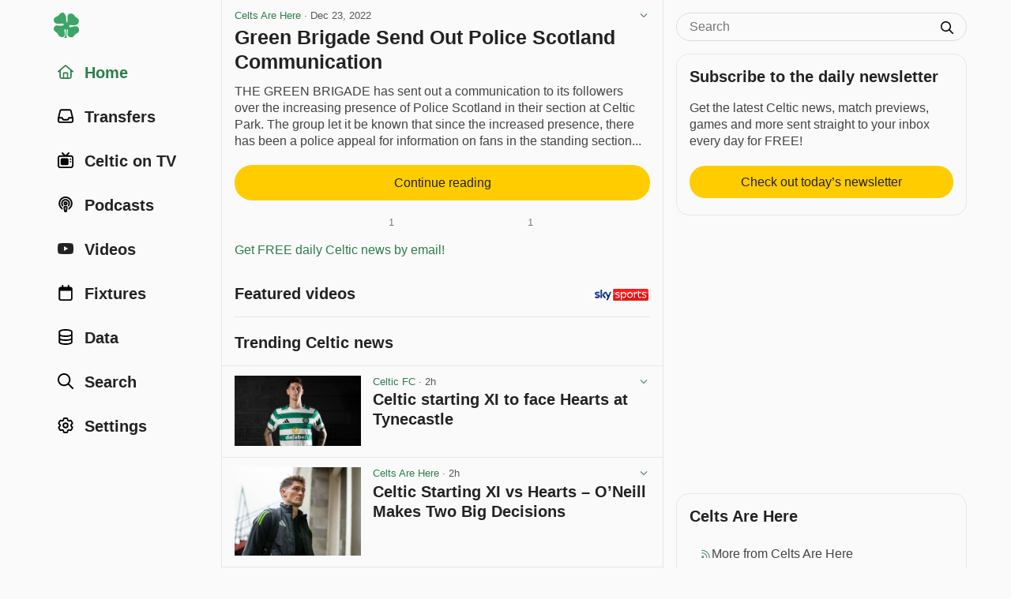

--- FILE ---
content_type: text/html; charset=utf-8
request_url: https://www.celticnewsnow.com/loadnews/?ajaxCall=1&offset=0&args=%7B%22limit%22%3A23%2C%22trending%22%3A1%2C%22min_source_weight%22%3A0%2C%22end_date%22%3A%222026-01-25+15%3A58%3A52%22%2C%22start_date%22%3A%222026-01-25+03%3A43%3A52%22%2C%22exclude%22%3A%5B%22500315%22%5D%7D
body_size: 4846
content:
{"offset":23,"args":{"exclude":["500315"],"trending":1,"start_date":"2026-01-25 03:43:52","end_date":"2026-01-25 15:58:52","offset":"0","origin":null},"posts":[{"id":"687695","slug":"celtic-starting-xi-to-face-hearts-at-tynecastle","is_ad":0,"bad_link":0,"display_date":"2h","title":"Celtic starting XI to face Hearts at Tynecastle","excerpt":"Celtic are back in league action today (Sunday) with a top-of-the-table clash against Hearts at Tynecastle (KO:3pm). And Tomas Cvancara will make his Celtic debut just days after joining on loan from Borussia Monchengladbach. The 25-year-old Czech Republic striker is one of three changes Martin O\u2019Neill has made to his starting XI from Thursday night\u2019s Europa League tie against Bologna...","excerpt_orig":"Celtic are back in league action today (Sunday) with a top-of-the-table clash against Hearts at Tynecastle (KO:3pm). And Tomas Cvancara will make his Celtic debut just days after joining on loan from Borussia Monchengladbach. The 25-year-old Czech Republic striker is one of three changes Martin O&rsquo;Neill has made to his starting XI from Thursday night&rsquo;s Europa League tie against Bologna. Julian Araujo slots in at right-back, while Benjamin Nygren starts in midfield, with Colby Donovan, Sebastian","description":"Celtic are back in league action today (Sunday) with a top-of-the-table clash against Hearts at Tynecastle (KO:3pm). And Tomas Cvancara will make his Celtic debut just days after joining on loan from Borussia Monchengladbach. The 25-year-old Czech Republic striker is one of three changes Martin O&rsquo;Neill has made to his starting XI from Thursday night&rsquo;s Europa League tie against Bologna. Julian Araujo slots in at right-back, while Benjamin Nygren starts in midfield, with Colby Donovan, Sebastian Tounekti and Reo Hatate named amongst the substitutes. Kick-off at Tynecastle is 3pm and you can follow the build-up and all the action on on the club website&rsquo;s Match Centre MATCH CENTRE CELTIC: Schmeichel, Araujo, Trusty, Scales, Tierney, McGregor, Engels, Nygren, Yang, Cvancara, Maeda.Subs: Sinisalo, McCowan, Tounekti, Bernardo, Hatate, Murray, Forrest, Donovan, RalstonFixturesHeart of Midlothian Vs. Celtic &ndash; Sun, Jan 25th 2026, 15:00","image":"20260125-18-celtic-starting-xi-to-face-hearts-at-tynecastle-s.jpg","image_m":"20260125-18-celtic-starting-xi-to-face-hearts-at-tynecastle-m.jpg","image_format":"landscape","upvote_count":0,"downvote_count":0,"source_id":"18","source_status":"active","source_slug":"celticfc","source_title":"Celtic FC","source_image":"","source_type":"blog","is_hot":0,"click_count":"759"},{"id":"687697","slug":"celtic-starting-xi-vs-hearts-oneill-makes-two-big-decisions","is_ad":0,"bad_link":0,"display_date":"2h","title":"Celtic Starting XI vs Hearts \u2013 O\u2019Neill Makes Two Big Decisions","excerpt":"Celtic take on Hearts this afternoon in a top-of-the-table clash that carries huge implications for the title race. The Bhoys arrive at Tynecastle six points behind their Edinburgh rivals. Victory would slash that gap to three and breathe real life back into the run-in...","excerpt_orig":"Celtic take on Hearts this afternoon in a top-of-the-table clash that carries huge implications for the title race. The Bhoys arrive at Tynecastle six points behind their Edinburgh rivals. Victory would slash that gap to three and breathe real life back into the run-in. Defeat, however, would leave Celtic nine points adrift and staring at &lt;p&gt;","description":"Celtic take on Hearts this afternoon in a top-of-the-table clash that carries huge implications for the title race. The Bhoys arrive at Tynecastle six points behind their Edinburgh rivals. Victory would slash that gap to three and breathe real life back into the run-in. Defeat, however, would leave Celtic nine points adrift and staring at &lt;p&gt;","image":"20260125-333-celtic-starting-xi-vs-hearts-oneill-makes-two-big-decisions-s.jpg","image_m":"20260125-333-celtic-starting-xi-vs-hearts-oneill-makes-two-big-decisions-m.jpg","image_format":"landscape","upvote_count":0,"downvote_count":0,"source_id":"333","source_status":"active","source_slug":"celtsarehere","source_title":"Celts Are Here","source_image":"","source_type":"blog","is_hot":0,"click_count":"1012"},{"id":"687714","slug":"nygrens-stunning-free-kick-fires-celtic-ahead-at-hearts","is_ad":0,"bad_link":0,"display_date":"46m","title":"Nygren\u2019s stunning free-kick fires Celtic ahead at Hearts","excerpt":"Benjamin Nygren\u2019s stunning free-kick gives Celtic the lead at top of the table Hearts...","excerpt_orig":"Benjamin Nygren's stunning free-kick gives Celtic the lead at top of the table Hearts.","description":"Benjamin Nygren's stunning free-kick gives Celtic the lead at top of the table Hearts.","image":"20260125-95-nygrens-stunning-free-kick-fires-celtic-ahead-at-hearts-s.jpg","image_m":"20260125-95-nygrens-stunning-free-kick-fires-celtic-ahead-at-hearts-m.jpg","image_format":"landscape","upvote_count":0,"downvote_count":0,"source_id":"95","source_status":"active","source_slug":"skysports","source_title":"Sky Sports","source_image":"","source_type":"media","is_hot":0,"click_count":"73"},{"id":"687690","slug":"what-celtic-are-saying-behind-the-scenes-about-tomas-cvancara","is_ad":0,"bad_link":0,"display_date":"3h","title":"What Celtic are saying behind-the-scenes about Tomas Cvancara","excerpt":"Here is what people at Celtic are saying behind-the-scenes about the club\u2019s newest signing, Tomas Cvancara...","excerpt_orig":"Here is what people at Celtic are saying behind-the-scenes about the club's newest signing, Tomas Cvancara.","description":"Here is what people at Celtic are saying behind-the-scenes about the club's newest signing, Tomas Cvancara.","image":"20260125-472-what-celtic-are-saying-behind-the-scenes-about-tomas-cvancar-s.jpg","image_m":"20260125-472-what-celtic-are-saying-behind-the-scenes-about-tomas-cvancar-m.jpg","image_format":"landscape","upvote_count":1,"downvote_count":0,"source_id":"472","source_status":"active","source_slug":"thecelticbhoys","source_title":"The Celtic Bhoys","source_image":"","source_type":"blog","is_hot":0,"click_count":"1248"},{"id":"687669","slug":"what-scotlands-shame-are-up-to-before-celtic-face-hearts-leaves-hoops-support-stunned","is_ad":0,"bad_link":0,"display_date":"5h","title":"What Scotland\u2019s Shame are up to before Celtic face Hearts leaves Hoops support stunned","excerpt":"Celtic fans left stunned as Rangers fans\u2019 pre-match antics go viral ahead of Hearts clash \ud83d\ude02...","excerpt_orig":"Celtic fans left stunned as Rangers fans\u2019 pre-match antics go viral ahead of Hearts clash \ud83d\ude02","description":"Celtic fans left stunned as Rangers fans\u2019 pre-match antics go viral ahead of Hearts clash \ud83d\ude02","image":"20260125-677-what-scotlands-shame-are-up-to-before-celtic-face-hearts-lea-s.jpg","image_m":"20260125-677-what-scotlands-shame-are-up-to-before-celtic-face-hearts-lea-m.jpg","image_format":"landscape","upvote_count":1,"downvote_count":0,"source_id":"677","source_status":"active","source_slug":"bornceltic","source_title":"Born Celtic","source_image":"","source_type":"blog","is_hot":0,"click_count":"2851"},{"id":"687705","slug":"teams-up-araujo-returns-and-theres-a-debut-for-cvancara","is_ad":0,"bad_link":0,"display_date":"1h","title":"Team\u2019s Up \u2013 Araujo returns and there\u2019s a debut for Cvancara","excerpt":"Martin O\u2019Neill has named his Celtic starting XI for today\u2019s vital Scottish Premiership match at Tynecastle against leaders Hearts as the Bhoys look to close the gap at the top of the table to just three points In goals, Kasper Schmeichel starts...","excerpt_orig":"Martin O&#8217;Neill has named his Celtic starting XI for today&#8217;s vital Scottish Premiership match at Tynecastle against leaders Hearts as the Bhoys look to close the gap at the top of the table to just three points&#8230; In goals, Kasper Schmeichel starts. The Dane made some smart stops against Bologna and he\u2019ll be hoping to","description":"Martin O&#8217;Neill has named his Celtic starting XI for today&#8217;s vital Scottish Premiership match at Tynecastle against leaders Hearts as the Bhoys look to close the gap at the top of the table to just three points&#8230; In goals, Kasper Schmeichel starts. The Dane made some smart stops against Bologna and he\u2019ll be hoping to","image":"20260125-537-teams-up-araujo-returns-and-theres-a-debut-for-cvancara-s.jpg","image_m":"20260125-537-teams-up-araujo-returns-and-theres-a-debut-for-cvancara-m.jpg","image_format":"portrait","upvote_count":0,"downvote_count":0,"source_id":"537","source_status":"active","source_slug":"celticstar","source_title":"The Celtic Star","source_image":"","source_type":"blog","is_hot":0,"click_count":"224"},{"id":"687682","slug":"hearts-v-celtic-team-news-referee-details-ko-time-where-to-watch","is_ad":0,"bad_link":0,"display_date":"4h","title":"Hearts v Celtic: team news, referee details, KO time & where to watch","excerpt":"Celtic face Hearts this afternoon in a top of the table clash at Tynecastle. Martin O\u2019Neill\u2019s side are six points behind the league leaders going into this game despite leaving Wilfried Nancy in a favourable position when he handed over the baton in January...","excerpt_orig":"Celtic face Hearts this afternoon in a top of the table clash at Tynecastle. Martin O\u2019Neill\u2019s side are six points behind the league leaders going into this game despite leaving Wilfried Nancy in a favourable position when he handed over the baton in January. Celtic go into this game off the back of a hard","description":"Celtic face Hearts this afternoon in a top of the table clash at Tynecastle. Martin O\u2019Neill\u2019s side are six points behind the league leaders going into this game despite leaving Wilfried Nancy in a favourable position when he handed over the baton in January. Celtic go into this game off the back of a hard","image":"20260125-537-hearts-v-celtic-team-news-referee-details-ko-time-where-to-w-s.jpg","image_m":"20260125-537-hearts-v-celtic-team-news-referee-details-ko-time-where-to-w-m.jpg","image_format":"landscape","upvote_count":1,"downvote_count":0,"source_id":"537","source_status":"active","source_slug":"celticstar","source_title":"The Celtic Star","source_image":"","source_type":"blog","is_hot":0,"click_count":"1126"},{"id":"687694","slug":"celtic-fans-savage-hurting-kris-boyds-reo-hatate-take","is_ad":0,"bad_link":0,"display_date":"2h","title":"Celtic fans savage \u2018hurting\u2019 Kris Boyd\u2019s Reo Hatate take","excerpt":"Celtic fans were quick to respond after Kris Boyd weighed in on Reo Hatate\u2019s red card against Bologna, with the...","excerpt_orig":"Celtic fans were quick to respond after Kris Boyd weighed in on Reo Hatate&#x2019;s red card against Bologna, with the","description":"Celtic fans were quick to respond after Kris Boyd weighed in on Reo Hatate&#x2019;s red card against Bologna, with the","image":"20260125-677-celtic-fans-savage-hurting-kris-boyds-reo-hatate-take-s.jpg","image_m":"20260125-677-celtic-fans-savage-hurting-kris-boyds-reo-hatate-take-m.jpg","image_format":"landscape","upvote_count":0,"downvote_count":0,"source_id":"677","source_status":"active","source_slug":"bornceltic","source_title":"Born Celtic","source_image":"","source_type":"blog","is_hot":0,"click_count":"560"},{"id":"687700","slug":"hearts-v-celtic-starting-teams-named-for-top-of-table-premiership-clash-at-tynecastle","is_ad":0,"bad_link":0,"display_date":"2h","title":"Hearts v Celtic: Starting teams named for top of table Premiership clash at Tynecastle","excerpt":"Derek McInnes and Martin O\u2019Neill have named their starting teams at Tynecastle...","excerpt_orig":"Derek McInnes and Martin O'Neill have named their starting teams at Tynecastle.","description":"Derek McInnes and Martin O'Neill have named their starting teams at Tynecastle.","image":"20260125-105-hearts-v-celtic-starting-teams-named-for-top-of-table-premie-s.jpg","image_m":"20260125-105-hearts-v-celtic-starting-teams-named-for-top-of-table-premie-m.jpg","image_format":"landscape","upvote_count":0,"downvote_count":0,"source_id":"105","source_status":"active","source_slug":"stvsport","source_title":"STV Sport","source_image":"","source_type":"media","is_hot":0,"click_count":"223"},{"id":"687683","slug":"darren-odea-thinks-there-is-something-going-under-the-radar-with-martin-oneill-at-celtic","is_ad":0,"bad_link":0,"display_date":"4h","title":"Darren O\u2019Dea thinks there is something going \u2018under the radar\u2019 with Martin O\u2019Neill at Celtic","excerpt":"Celtic face perhaps their most important game of the season so far when they take on Premiership leaders Hearts on Sunday at Tynecastle...","excerpt_orig":"Celtic face perhaps their most important game of the season so far when they take on Premiership leaders Hearts on Sunday at Tynecastle. Martin O&#8217;Neill","description":"Celtic face perhaps their most important game of the season so far when they take on Premiership leaders Hearts on Sunday at Tynecastle. Martin O&#8217;Neill","image":"20260125-600-darren-odea-thinks-there-is-something-going-under-the-radar--s.jpg","image_m":"20260125-600-darren-odea-thinks-there-is-something-going-under-the-radar--m.jpg","image_format":"landscape","upvote_count":2,"downvote_count":0,"source_id":"600","source_status":"active","source_slug":"67hailhail","source_title":"67HailHail","source_image":"","source_type":"blog","is_hot":0,"click_count":"782"},{"id":"687711","slug":"martin-oneill-on-celtic-tomas-cvancara-selection-and-how-ready-he-is","is_ad":0,"bad_link":0,"display_date":"1h","title":"Martin O\u2019Neill on Celtic Tomas Cvancara selection and \u2018how ready\u2019 he is","excerpt":"Continue reading &ldquo;Martin O\u2019Neill on Celtic Tomas Cvancara selection and \u2018how ready\u2019 he is&rdquo; on The Celtic Way.","excerpt_orig":"","description":"","image":"20260125-710-martin-oneill-on-celtic-tomas-cvancara-selection-and-how-rea-s.jpg","image_m":"20260125-710-martin-oneill-on-celtic-tomas-cvancara-selection-and-how-rea-m.jpg","image_format":"landscape","upvote_count":0,"downvote_count":0,"source_id":"710","source_status":"active","source_slug":"thecelticway","source_title":"The Celtic Way","source_image":"","source_type":"media","is_hot":0,"click_count":"77"},{"id":"687708","slug":"martin-oneill-on-celtic-tomas-cvancara-selection-and-how-ready-he-is","is_ad":0,"bad_link":0,"display_date":"1h","title":"Martin O\u2019Neill on Celtic Tomas Cvancara selection and \u2018how ready\u2019 he is","excerpt":"Continue reading &ldquo;Martin O\u2019Neill on Celtic Tomas Cvancara selection and \u2018how ready\u2019 he is&rdquo; on Herald Scotland.","excerpt_orig":"","description":"","image":"20260125-47-martin-oneill-on-celtic-tomas-cvancara-selection-and-how-rea-s.jpg","image_m":"20260125-47-martin-oneill-on-celtic-tomas-cvancara-selection-and-how-rea-m.jpg","image_format":"landscape","upvote_count":0,"downvote_count":0,"source_id":"47","source_status":"active","source_slug":"heraldscotland","source_title":"Herald Scotland","source_image":"","source_type":"media","is_hot":0,"click_count":"62"},{"id":"687707","slug":"hearts-team-news-derek-mcinnes-starts-craig-gordon-against-celtic","is_ad":0,"bad_link":0,"display_date":"1h","title":"Hearts Team News \u2013 Derek McInnes starts Craig Gordon against Celtic","excerpt":"Hearts manager Derek McInnes for the first time this season has seen his squad strength tested as a combined result of suspension and injuries, mostly hamstring strains or pulls and the most notable player affected is the Edinburgh side\u2019s talisman who is set to miss the next two months of football...","excerpt_orig":"Hearts manager Derek McInnes for the first time this season has seen his squad strength tested as a combined result of suspension and injuries, mostly hamstring strains or pulls and the most notable player affected is the Edinburgh side&#8217;s talisman who is set to miss the next two months of football. Today McInnes has named","description":"Hearts manager Derek McInnes for the first time this season has seen his squad strength tested as a combined result of suspension and injuries, mostly hamstring strains or pulls and the most notable player affected is the Edinburgh side&#8217;s talisman who is set to miss the next two months of football. Today McInnes has named","image":"20260125-537-hearts-team-news-derek-mcinnes-starts-craig-gordon-against-c-s.jpg","image_m":"20260125-537-hearts-team-news-derek-mcinnes-starts-craig-gordon-against-c-m.jpg","image_format":"portrait","upvote_count":0,"downvote_count":0,"source_id":"537","source_status":"active","source_slug":"celticstar","source_title":"The Celtic Star","source_image":"","source_type":"blog","is_hot":0,"click_count":"71"},{"id":"687712","slug":"trust-in-bologna-up-there-with-the-best-performance-scales-has-seen","is_ad":0,"bad_link":0,"display_date":"1h","title":"Trust in Bologna up there with the best performance Scales has seen","excerpt":"Liam Scales has been signing the praise of his partner in central defence Auston Trusty as the two forge a great relationship on and off the park This was a stand-out feature in Celtic\u2019s defensive defiance in Bologna on Thursday night which earned the Hoops a vital point that sets the team up for Europa...","excerpt_orig":"Liam Scales has been signing the praise of his partner in central defence Auston Trusty as the two forge a great relationship on and off the park&#8230; This was a stand-out feature in Celtic&#8217;s defensive defiance in Bologna on Thursday night which earned the Hoops a vital point that sets the team up for Europa","description":"Liam Scales has been signing the praise of his partner in central defence Auston Trusty as the two forge a great relationship on and off the park&#8230; This was a stand-out feature in Celtic&#8217;s defensive defiance in Bologna on Thursday night which earned the Hoops a vital point that sets the team up for Europa","image":"20260125-537-trust-in-bologna-up-there-with-the-best-performance-scales-h-s.jpg","image_m":"20260125-537-trust-in-bologna-up-there-with-the-best-performance-scales-h-m.jpg","image_format":"landscape","upvote_count":0,"downvote_count":0,"source_id":"537","source_status":"active","source_slug":"celticstar","source_title":"The Celtic Star","source_image":"","source_type":"blog","is_hot":0,"click_count":"38"},{"id":"687646","slug":"birmingham-city-make-kyogo-u-turn-after-earlier-celtic-fail","is_ad":0,"bad_link":0,"display_date":"7h","title":"Birmingham City make Kyogo U-turn after earlier Celtic fail","excerpt":"It looks like Birmingham City have now made a U-turn on their Kyogo transfer stance after an earlier Celtic attempt to sign him failed...","excerpt_orig":"It looks like Birmingham City have now made a U-turn on their Kyogo transfer stance after an earlier Celtic attempt to sign him failed.","description":"It looks like Birmingham City have now made a U-turn on their Kyogo transfer stance after an earlier Celtic attempt to sign him failed.","image":"20260125-472-birmingham-city-make-kyogo-u-turn-after-earlier-celtic-fail-s.jpg","image_m":"20260125-472-birmingham-city-make-kyogo-u-turn-after-earlier-celtic-fail-m.jpg","image_format":"landscape","upvote_count":1,"downvote_count":0,"source_id":"472","source_status":"active","source_slug":"thecelticbhoys","source_title":"The Celtic Bhoys","source_image":"","source_type":"blog","is_hot":0,"click_count":"1245"},{"id":"687677","slug":"kris-boyd-cooking-up-an-anti-celtic-red-card-conspiracy-theory","is_ad":0,"bad_link":0,"display_date":"5h","title":"Kris Boyd cooking up an anti-Celtic red card conspiracy theory","excerpt":"Red card stat is nothing but a smear and pressure tactic for the title run in which starts starting today Did you know that Celtic are on a run of 85 domestic games or so without receiving a red card?","excerpt_orig":"Red card stat is nothing but a smear and pressure tactic for the title run in which starts starting today&#8230; Did you know that Celtic are on a run of 85 domestic games or so without receiving a red card? It\u2019s been mentioned once or twice on social media, but now it seems that it\u2019s","description":"Red card stat is nothing but a smear and pressure tactic for the title run in which starts starting today&#8230; Did you know that Celtic are on a run of 85 domestic games or so without receiving a red card? It\u2019s been mentioned once or twice on social media, but now it seems that it\u2019s","image":"20260125-537-kris-boyd-cooking-up-an-anti-celtic-red-card-conspiracy-theo-s.jpg","image_m":"20260125-537-kris-boyd-cooking-up-an-anti-celtic-red-card-conspiracy-theo-m.jpg","image_format":"landscape","upvote_count":1,"downvote_count":2,"source_id":"537","source_status":"active","source_slug":"celticstar","source_title":"The Celtic Star","source_image":"","source_type":"blog","is_hot":0,"click_count":"780"},{"id":"687693","slug":"25th-january-five-memorable-celtic-moments-on-this-day","is_ad":0,"bad_link":0,"display_date":"2h","title":"25th January \u2013 Five Memorable Celtic Moments on This Day","excerpt":"Five memorable Celtic moments, with a nod to the late Celtic Historian and Celtic Star legend David Potter, on this day starting in 1908 ONE \u2013 SATURDAY 25 JANUARY 1908 \u2013 Peebles Rovers are rare visitors to Celtic Park in the Scottish Cup and are given a good reception from the Celtic crowd, reduced by...","excerpt_orig":"Five memorable Celtic moments, with a nod to the late Celtic Historian and Celtic Star legend David Potter, on this day starting in 1908 ONE &#8211; SATURDAY 25 JANUARY 1908 &#8211; Peebles Rovers are rare visitors to Celtic Park in the Scottish Cup and are given a good reception from the Celtic crowd, reduced by","description":"Five memorable Celtic moments, with a nod to the late Celtic Historian and Celtic Star legend David Potter, on this day starting in 1908 ONE &#8211; SATURDAY 25 JANUARY 1908 &#8211; Peebles Rovers are rare visitors to Celtic Park in the Scottish Cup and are given a good reception from the Celtic crowd, reduced by","image":"20260125-537-25th-january-five-memorable-celtic-moments-on-this-day-s.jpg","image_m":"20260125-537-25th-january-five-memorable-celtic-moments-on-this-day-m.jpg","image_format":"landscape","upvote_count":1,"downvote_count":0,"source_id":"537","source_status":"active","source_slug":"celticstar","source_title":"The Celtic Star","source_image":"","source_type":"blog","is_hot":0,"click_count":"140"},{"id":"687704","slug":"hearts-v-celtic-live-updates","is_ad":0,"bad_link":0,"display_date":"1h","title":"Hearts v Celtic, Live updates","excerpt":"Live updates will appear below after 15:00...","excerpt_orig":"Live updates will appear below after 15:00.","description":"Live updates will appear below after 15:00.","image":"20260125-14-hearts-v-celtic-live-updates-s.jpg","image_m":"20260125-14-hearts-v-celtic-live-updates-m.jpg","image_format":"landscape","upvote_count":0,"downvote_count":0,"source_id":"14","source_status":"active","source_slug":"celticquicknews","source_title":"Celtic Quick News","source_image":"","source_type":"blog","is_hot":0,"click_count":"72"},{"id":"687663","slug":"celtic-set-for-transfer-windfall-as-oh-hyeon-gyu-closes-in-on-10m-switch","is_ad":0,"bad_link":0,"display_date":"6h","title":"Celtic set for transfer windfall as Oh Hyeon-Gyu closes in on \u00a310m switch","excerpt":"Continue reading &ldquo;Celtic set for transfer windfall as Oh Hyeon-Gyu closes in on \u00a310m switch&rdquo; on The Celtic Way.","excerpt_orig":"","description":"","image":"20260125-710-celtic-set-for-transfer-windfall-as-oh-hyeon-gyu-closes-in-o-s.jpg","image_m":"20260125-710-celtic-set-for-transfer-windfall-as-oh-hyeon-gyu-closes-in-o-m.jpg","image_format":"landscape","upvote_count":1,"downvote_count":0,"source_id":"710","source_status":"active","source_slug":"thecelticway","source_title":"The Celtic Way","source_image":"","source_type":"media","is_hot":0,"click_count":"721"},{"id":"687689","slug":"gordon-dalziel-states-what-has-been-pretty-unfair-towards-hyunjun-yang-at-celtic-this-season","is_ad":0,"bad_link":0,"display_date":"3h","title":"Gordon Dalziel states what has been pretty \u2018unfair\u2019 towards Hyunjun Yang at Celtic this season","excerpt":"Back in the summer, many were expecting Hyunjun Yang to leave Celtic...","excerpt_orig":"Back in the summer, many were expecting Hyunjun Yang to leave Celtic. For all intents and purposes, Yang was going to leave, but the only","description":"Back in the summer, many were expecting Hyunjun Yang to leave Celtic. For all intents and purposes, Yang was going to leave, but the only","image":"20260125-600-gordon-dalziel-states-what-has-been-pretty-unfair-towards-hy-s.jpg","image_m":"20260125-600-gordon-dalziel-states-what-has-been-pretty-unfair-towards-hy-m.jpg","image_format":"landscape","upvote_count":0,"downvote_count":0,"source_id":"600","source_status":"active","source_slug":"67hailhail","source_title":"67HailHail","source_image":"","source_type":"blog","is_hot":0,"click_count":"210"},{"id":"687634","slug":"mark-guidi-shares-what-celtic-are-saying-behind-the-scenes-about-tomas-cvancara-ahead-of-hearts","is_ad":0,"bad_link":0,"display_date":"8h","title":"Mark Guidi shares what Celtic are saying behind the scenes about Tomas Cvancara ahead of Hearts","excerpt":"Tomas Cvancara is being tipped by Celtic to make an impact on the title race, according to Mark Guidi...","excerpt_orig":"Tomas Cvancara is being tipped by Celtic to make an impact on the title race, according to Mark Guidi. Cvancara joined Celtic this week and","description":"Tomas Cvancara is being tipped by Celtic to make an impact on the title race, according to Mark Guidi. Cvancara joined Celtic this week and","image":"20260125-600-mark-guidi-shares-what-celtic-are-saying-behind-the-scenes-a-s.jpg","image_m":"20260125-600-mark-guidi-shares-what-celtic-are-saying-behind-the-scenes-a-m.jpg","image_format":"landscape","upvote_count":1,"downvote_count":1,"source_id":"600","source_status":"active","source_slug":"67hailhail","source_title":"67HailHail","source_image":"","source_type":"blog","is_hot":0,"click_count":"1347"},{"id":"687648","slug":"brazen-nicholson-leads-celtic-to-crisis-point","is_ad":0,"bad_link":0,"display_date":"6h","title":"Brazen Nicholson leads Celtic to crisis point","excerpt":"Good food and wine, in and out of their five star hotel...","excerpt_orig":"Good food and wine, in and out of their five star hotel. What\u2019s not to like for a talentless pair of accountants and lawyers in January?","description":"Good food and wine, in and out of their five star hotel. What\u2019s not to like for a talentless pair of accountants and lawyers in January?","image":"20260125-128-brazen-nicholson-leads-celtic-to-crisis-point-s.jpg","image_m":"20260125-128-brazen-nicholson-leads-celtic-to-crisis-point-m.jpg","image_format":"landscape","upvote_count":1,"downvote_count":2,"source_id":"128","source_status":"active","source_slug":"videocelts","source_title":"VideoCelts","source_image":"","source_type":"blog","is_hot":0,"click_count":"869"},{"id":"687643","slug":"celtic-post-training-footage-and-three-things-immediately-stand-out-ahead-of-hearts-game","is_ad":0,"bad_link":0,"display_date":"7h","title":"Celtic post training footage and three things immediately stand out ahead of Hearts game","excerpt":"As Celtic prepare to take on Hearts at Tynecastle, Lennoxtown footage shows three glaring positives that immediately stand out...","excerpt_orig":"As Celtic prepare to take on Hearts at Tynecastle, Lennoxtown footage shows three glaring positives that immediately stand out. Celtic&#8217;s next fixture is the top-of-the-table","description":"As Celtic prepare to take on Hearts at Tynecastle, Lennoxtown footage shows three glaring positives that immediately stand out. Celtic&#8217;s next fixture is the top-of-the-table","image":"20260125-600-celtic-post-training-footage-and-three-things-immediately-st-s.jpg","image_m":"20260125-600-celtic-post-training-footage-and-three-things-immediately-st-m.jpg","image_format":"landscape","upvote_count":2,"downvote_count":0,"source_id":"600","source_status":"active","source_slug":"67hailhail","source_title":"67HailHail","source_image":"","source_type":"blog","is_hot":0,"click_count":"804"}]}